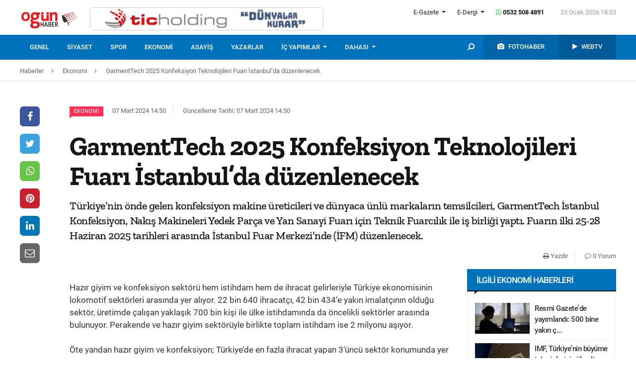

--- FILE ---
content_type: text/html; charset=UTF-8
request_url: https://www.ogunhaber.com/ekonomi/garmenttech-2025-konfeksiyon-teknolojileri-fuari-istanbul-da-duzenlenecek-2672619h.html
body_size: 12442
content:
<!doctype html>
<html lang="tr"  itemId="https://www.ogunhaber.com/ekonomi/garmenttech-2025-konfeksiyon-teknolojileri-fuari-istanbul-da-duzenlenecek-2672619h.html" itemType="http://schema.org/NewsArticle" itemScope="true" xmlns:og="http://opengraphprotocol.org/schema/" >
<head>
    <meta charset="utf-8">
            <meta name="viewport" content="width=device-width, initial-scale=1, shrink-to-fit=no">
        <meta name="csrf-token" content="7BD57Hf6zt4FtfdTMdcA5OSRuIwHQWdXOmU3yAm0"/>
    <link rel="stylesheet" href="https://assets.ogunhaber.com/css/style.css?v=62301202621">
                                                
    
            <link rel="amphtml" href="https://www.ogunhaber.com/amp/ekonomi/garmenttech-2025-konfeksiyon-teknolojileri-fuari-istanbul-da-duzenlenecek-2672619h.html"/>
    
    <title>GarmentTech 2025 Konfeksiyon Teknolojileri Fuarı İstanbul’da düzenlenecek
</title>
<meta name="csrf-token" content="7BD57Hf6zt4FtfdTMdcA5OSRuIwHQWdXOmU3yAm0"/>
<meta name="theme-color" content="#e20134"/>
<meta name="msapplication-navbutton-color" content="#e20134">
<meta name="apple-mobile-web-app-status-bar-style" content="#e20134">
<meta name="author" content="OGÜNhaber"/>
<meta property="og:site_name" content="OGÜN Haber - Günün Önemli Gelişmeleri, Son Dakika Haberler"/>
<meta property="og:url" content="https://www.ogunhaber.com/ekonomi/garmenttech-2025-konfeksiyon-teknolojileri-fuari-istanbul-da-duzenlenecek-2672619h.html"/>

<meta property="description" content="Türkiye’nin önde gelen konfeksiyon makine üreticileri ve dünyaca ünlü markaların temsilcileri, GarmentTech İstanbul Konfeksiyon, Nakış Makineleri Yedek Parça ve Yan Sanayi Fuarı için Teknik Fuarcılık ile iş birliği yaptı. Fuarın ilki 25-28 Haziran 2025 tarihleri arasında İstanbul Fuar Merkezi’nde (İFM) düzenlenecek."/>
<meta property="keywords" content="ekonomi, haberler, bist, repo, merkez bankası, banka, para, döviz, euro, dolar, borsa, para piyasası, ekonomi haberleri, son dakika haber, güncel haberler, en son haberler, haber oku"/>

<meta property="og:type" content="article"/>
<meta property="og:title" content="GarmentTech 2025 Konfeksiyon Teknolojileri Fuarı İstanbul’da düzenlenecek
"/>
<meta property="og:description" content="Türkiye’nin önde gelen konfeksiyon makine üreticileri ve dünyaca ünlü markaların temsilcileri, GarmentTech İstanbul Konfeksiyon, Nakış Makineleri Yedek Parça ve Yan Sanayi Fuarı için Teknik Fuarcılık ile iş birliği yaptı. Fuarın ilki 25-28 Haziran 2025 tarihleri arasında İstanbul Fuar Merkezi’nde (İFM) düzenlenecek."/>
<meta property="og:image" content="https://assets.ogunhaber.com/images/no-image-square.png"/>

<meta name="image" itemprop="image" content="https://assets.ogunhaber.com/images/no-image-square.png"/>
    <meta name="thumbnail" itemprop="thumbnailUrl" content="https://assets.ogunhaber.com/images/no-image-square.png"/>

<meta property="twitter:site" content=""/>
<meta property="twitter:creator" content=""/>
<meta property="twitter:card" content="summary"/>
<meta property="twitter:url" content="https://www.ogunhaber.com/ekonomi/garmenttech-2025-konfeksiyon-teknolojileri-fuari-istanbul-da-duzenlenecek-2672619h.html"/>
<meta property="twitter:domain" content="https://www.ogunhaber.com"/>
<meta property="twitter:title" content=" GarmentTech 2025 Konfeksiyon Teknolojileri Fuarı İstanbul’da düzenlenecek
"/>
<meta property="twitter:description" content="Türkiye’nin önde gelen konfeksiyon makine üreticileri ve dünyaca ünlü markaların temsilcileri, GarmentTech İstanbul Konfeksiyon, Nakış Makineleri Yedek Parça ve Yan Sanayi Fuarı için Teknik Fuarcılık ile iş birliği yaptı. Fuarın ilki 25-28 Haziran 2025 tarihleri arasında İstanbul Fuar Merkezi’nde (İFM) düzenlenecek."/>
<meta property="twitter:image" content="https://assets.ogunhaber.com/images/no-image-square.png"/>
<meta http-equiv="content-language" content="tr-TR"/>
<meta itemprop="inLanguage" content="tr-TR"/>

            <meta name="robots" content="index follow">
    
    <meta property="article:published" itemprop="datePublished" content="2024-03-07T14:50:20+03:00"/>
    <meta property="article:modified" itemprop="dateModified" content="2024-03-07T14:50:22+03:00"/>
    <meta name="genre" itemprop="genre" content="News"/>
    <meta itemprop="isFamilyFriendly" content="True"/>
<meta itemprop="publishingPrinciples" content="https://www.ogunhaber.com/sayfa/hukuka-aykirilik"/>
<meta name="url" itemprop="url" content="https://www.ogunhaber.com/ekonomi/garmenttech-2025-konfeksiyon-teknolojileri-fuari-istanbul-da-duzenlenecek-2672619h.html"/>
<link rel="canonical" href="https://www.ogunhaber.com/ekonomi/garmenttech-2025-konfeksiyon-teknolojileri-fuari-istanbul-da-duzenlenecek-2672619h.html"/>
<link rel='dns-prefetch' href='//fonts.gstatic.com'/>
<link rel="alternate" type="application/rss+xml" href="https://www.ogunhaber.com/rss">
    <link rel="alternate" type="application/rss+xml" href="https://www.ogunhaber.com/rss/sosyalmedya">
        <style type="text/css">
        header .header-nav {
                            background-color: #0072bc;
                                        border-bottom: 2px solid#0072bc;
                }
                        body header .header-nav .nav-container .navbar .navbar-menu li > a {
            color: #ffffff !important;
        }
                                   body header .header-nav .nav-container .navbar .navbar-menu li > a:hover, .body header .header-nav .nav-container .navbar .navbar-menu li > a:active, body header .navbar .header-nav .nav-container .navbar .navbar-menu li > a:focus {
            color: #e4e4e4 !important;
        }
        
                            body header .navbar .media-menu nav ul li.photo-news, body header .navbar .media-menu nav ul li.photo-news {
            background-color: #0064a6 !important;
        }
        
                            body header .navbar .media-menu nav ul li.photo-news:active, body header .navbar .media-menu nav ul li.photo-news:focus, body header .navbar .media-menu nav ul li.photo-news:hover, body header .navbar .navbar-right nav ul li.photo-news:active, body header .navbar .navbar-right nav ul li.photo-news:focus, body header .navbar .navbar-right nav ul li.photo-news:hover {
            background-color: #0072bc  !important;
        }
        
                            header .media-menu nav ul li.photo-news a .circle-icon, header .navbar-right nav ul li.photo-news a .circle-icon {
            color: #e20134  !important;
        }
        
                            header .media-menu nav ul li.photo-news a span {
            color: #ffffff  !important;
        }
        
                            header .media-menu nav ul li.television, header .navbar-right nav ul li.television {
            background-color: #005a97  !important;
        }
        
                    header .media-menu nav ul li.television:active, header .media-menu nav ul li.television:focus, header .media-menu nav ul li.television:hover, header .navbar-right nav ul li.television:active, header .navbar-right nav ul li.television:focus, header .navbar-right nav ul li.television:hover {
                background-color: #0072bc  !important;
            }
        
                            header .media-menu nav ul li.television a span {
            color: #ffffff  !important;
        }
        
                            header .media-menu nav ul li.television a .circle-icon, header .navbar-right nav ul li.television a .circle-icon {
            color: #e20134  !important;
        }
        
                    header .media-menu nav ul li.fast-search, header .media-menu nav ul li.fast-search button.search-btn, header .navbar-right nav ul li.fast-search button.search-btn {
                background-color: #0072bc !important;
            }
        
                    header .media-menu nav ul li.fast-search button.search-btn:hover, header .navbar-right nav ul li.fast-search button.search-btn:hover, header .media-menu nav ul li.fast-search button.search-btn:active, header .navbar-right nav ul li.fast-search button.search-btn:active, header .media-menu nav ul li.fast-search button.search-btn:focus, header .navbar-right nav ul li.fast-search button.search-btn:focus {
                background-color: #0072bc  !important;
            }
        
                    header .media-menu nav ul li.fast-search i {
                color: #ffffff;
            }
        
         header .navbar-menu.collapse.show, header .navbar-menu.show {
                            border-top: 1px solid #000000 !important;
                                        background-color: #ffffff;
                    }

                    body header .navbar .navbar-menu.show .navbar-nav li>a {
                color: #141414 !important;
            }
        
                    header .navbar-menu.show .navbar-nav li > a:hover, header .navbar-menu.show .navbar-nav li > a:active, header .navbar-menu.show .navbar-nav li > a:focus {
                color: #313131 !important;
            }
        
                    header .navbar-menu.collapse.show .navbar-nav li, header .navbar-menu.show .navbar-nav li {
                border-bottom: 1px solid #f1f1f1;
            }
        
                    .popular-news ul li .news-order{
                border:3px solid #0072bc;
                border-right:0;
            }
            .widget .widget-title{
                background-color: #0072bc;
                color: #ffffff;
            }
        
    </style>
	<!-- Start Alexa Certify Javascript -->
<script type="text/javascript">
_atrk_opts = { atrk_acct:"o66ci1aoZM00qN", domain:"ogunhaber.com",dynamic: true};
(function() { var as = document.createElement('script'); as.type = 'text/javascript'; as.async = true; as.src = "https://certify-js.alexametrics.com/atrk.js"; var s = document.getElementsByTagName('script')[0];s.parentNode.insertBefore(as, s); })();
</script>
<noscript><img src="https://certify.alexametrics.com/atrk.gif?account=o66ci1aoZM00qN" style="display:none" height="1" width="1" alt="" /></noscript>
<!-- End Alexa Certify Javascript -->  
</head>
<body>
    <header>
    <div class="top-bar">
        <div class="container">
            <div class="section">
                <div class="col">
                    <div class="pull-left">
                        <a class="logo" href="https://www.ogunhaber.com" itemprop="url">
                            <img itemprop="logo" src="https://www.ogunhaber.com/upload/img/2019/07/31/d78f5541-6e86-43ae-a29c-849da693731d.png" alt="OGÜN Haber - Günün Önemli Gelişmeleri, Son Dakika Haberler"/>
                        </a>
                    </div>
                                            <div class="h-ads">
                            <picture><img  class="b-lazy" src="[data-uri]" data-src="https://www.ogunhaber.com/upload/img/2020/04/24/a95dbab4-fb13-4c04-8f72-36df8afd3b44.png" alt="TİC Holding Header" /><noscript><img src="https://www.ogunhaber.com/upload/img/2020/04/24/a95dbab4-fb13-4c04-8f72-36df8afd3b44.png" alt="TİC Holding Header" /></noscript><picture>
                        </div>
                                        <div class="pull-right">
                        <div class="head-right">

                            <div class="header-info">
                                <ul>
                                                                            <li class="l-menu dropdown">
                        <span class="dropdown-toggle t-item" id="newspaper-menus" data-toggle="dropdown" aria-haspopup="true" aria-expanded="false">
                            E-Gazete
                        </span>
                                            <div class="dropdown-menu" aria-labelledby="newspaper-menus">
                                                                                                    <a class="dropdown-item" href="https://www.ogunhaber.com/yayin/ogun-gazetesi">Ogün Gazetesi</a>
                                                                                                    <a class="dropdown-item" href="https://www.ogunhaber.com/yayin/guzel-vatan-gazetesi">Güzel Vatan Gazetesi</a>
                                                                                                    <a class="dropdown-item" href="https://www.ogunhaber.com/yayin/enerji-dunyasi-gazetesi">Enerji Dünyası Gazetesi</a>
                                                                                            </div>
                                        </li>
                                                                                                                <li class="l-menu dropdown">
                        <span class="dropdown-toggle t-item" id="magazine-menus" data-toggle="dropdown" aria-haspopup="true" aria-expanded="false">
                            E-Dergi
                        </span>
                                            <div class="dropdown-menu" aria-labelledby="magazine-menus">
                                                                                                    <a class="dropdown-item" href="https://www.ogunhaber.com/yayin/minikkus-dergisi">Minikkuş Dergisi</a>


                                                                                                    <a class="dropdown-item" href="https://www.ogunhaber.com/yayin/seyyah-turizm-dergisi">Seyyah Turizm Dergisi</a>


                                                                                            </div>
                                        </li>
                                                                        <li>
                                        <div class="whatsapp-contact"><a href="#"><i class="fa fa-whatsapp"></i> 0532 508 4891</a></div>
                                    </li>
                                    <li>
                                        <div class="current-time"><span class="currentTime"></span></div>
                                    </li>
                                </ul>
                            </div>
                            <div class="clearfix"></div>
                                                    </div>
                        <nav class="media-buttons">
                            <ul>
                                <li role="menuitem"><a href="https://www.ogunhaber.com/fotohaber" itemprop="url"><i class="fa fa-camera menu-icon"></i></a></li>
                                <li role="menuitem"><a href="https://www.ogunhaber.com/webtv" itemprop="url"><i class="fa fa-play menu-icon"></i></a></li>
                            </ul>
                        </nav>
                        <button class="navbar-toggler" type="button" data-toggle="collapse" data-target="#menu" aria-controls="menu" aria-expanded="false" aria-label="Menü">
                            <span class="navbar-toggler-icon"></span>
                        </button>
                    </div>
                </div>
            </div>
        </div>
    </div>
    <div id="header-nav" class="header-nav">
        <div class="container nav-container">
            <nav id="navbar" class="navbar">
                <div class="navbar-menu" id="menu" itemscope itemtype="https://www.schema.org/SiteNavigationElement">
                    <ul class="navbar-nav">
                        <li class="fixed-logo">
                            <a href="https://www.ogunhaber.com" itemprop="url">
                                <img itemprop="logo" src="https://www.ogunhaber.com/upload/img/2019/08/23/bcb3544c-f34c-4142-9409-bf7374f8c6b0.png" alt="OGÜN Haber - Günün Önemli Gelişmeleri, Son Dakika Haberler"/>
                            </a>
                        </li>
                                                                                    <li role="menuitem"><a itemprop="url" href="https://www.ogunhaber.com/genel"><span itemprop="name">Genel</span></a></li>
                                                            <li role="menuitem"><a itemprop="url" href="https://www.ogunhaber.com/siyaset"><span itemprop="name">Siyaset</span></a></li>
                                                            <li role="menuitem"><a itemprop="url" href="https://www.ogunhaber.com/spor"><span itemprop="name">Spor</span></a></li>
                                                            <li role="menuitem"><a itemprop="url" href="https://www.ogunhaber.com/ekonomi"><span itemprop="name">Ekonomi</span></a></li>
                                                            <li role="menuitem"><a itemprop="url" href="https://www.ogunhaber.com/asayis"><span itemprop="name">Asayiş</span></a></li>
                                                    
                        <li role="menuitem"><a itemprop="url" href="https://www.ogunhaber.com/yazarlar"><span itemprop="name">Yazarlar</span></a></li>
                                                    <li role="menuitem" class="dropdown">
                                <a class="dropdown-toggle" href="#" id="specialMenus" role="button" data-toggle="dropdown" aria-haspopup="true" aria-expanded="false">
                                    İÇ YAPIMLAR
                                </a>
                                <div class="dropdown-menu" aria-labelledby="specialMenus">
                                    <div class="dropdown-wrapper">
                                                                                    <a class="dropdown-item" href="https://www.ogunhaber.com/roportaj" itemprop="url"><span itemprop="name">Röportaj</span></a>
                                                                                    <a class="dropdown-item" href="https://www.ogunhaber.com/webtv/gun-ozetleri" itemprop="url"><span itemprop="name">Gün Özetleri</span></a>
                                                                                    <a class="dropdown-item" href="https://www.ogunhaber.com/webtv/video-roportaj" itemprop="url"><span itemprop="name">Video Röportaj</span></a>
                                                                                    <a class="dropdown-item" href="https://www.ogunhaber.com/webtv/beyaz-tuval" itemprop="url"><span itemprop="name">Beyaz Tuval</span></a>
                                                                                    <a class="dropdown-item" href="https://www.ogunhaber.com/webtv/mutlu-eden-haberler" itemprop="url"><span itemprop="name">Mutlu Eden Haberler</span></a>
                                                                                    <a class="dropdown-item" href="https://www.ogunhaber.com/webtv/1-kelime-1-hikaye" itemprop="url"><span itemprop="name">1 Kelime 1 Hikaye</span></a>
                                                                                
                                        
                                        
                                        
                                        
                                        
                                        
                                        
                                        
                                        
                                    </div>
                                </div>
                            </li>
                                                                            <li role="menuitem" class="dropdown">
                                <a class="dropdown-toggle" href="#" id="otherMenus" role="button" data-toggle="dropdown" aria-haspopup="true" aria-expanded="false">
                                    DAHASI
                                </a>
                                <div class="dropdown-menu" aria-labelledby="otherMenus">
                                    <div class="dropdown-wrapper">
                                                                                    <a class="dropdown-item" href="https://www.ogunhaber.com/magazin" itemprop="url"><span itemprop="name">Magazin</span></a>
                                                                                    <a class="dropdown-item" href="https://www.ogunhaber.com/dunya" itemprop="url"><span itemprop="name">Dünya</span></a>
                                                                                    <a class="dropdown-item" href="https://www.ogunhaber.com/kultur-sanat" itemprop="url"><span itemprop="name">Kültür-Sanat</span></a>
                                                                                    <a class="dropdown-item" href="https://www.ogunhaber.com/egitim" itemprop="url"><span itemprop="name">Eğitim</span></a>
                                                                                    <a class="dropdown-item" href="https://www.ogunhaber.com/saglik" itemprop="url"><span itemprop="name">Sağlık</span></a>
                                                                                    <a class="dropdown-item" href="https://www.ogunhaber.com/yasam" itemprop="url"><span itemprop="name">Yaşam</span></a>
                                                                                    <a class="dropdown-item" href="https://www.ogunhaber.com/otomobil" itemprop="url"><span itemprop="name">Otomobil</span></a>
                                                                                    <a class="dropdown-item" href="https://www.ogunhaber.com/seyyah" itemprop="url"><span itemprop="name">Seyyah</span></a>
                                                                                    <a class="dropdown-item" href="https://www.ogunhaber.com/enerji" itemprop="url"><span itemprop="name">Enerji</span></a>
                                                                                    <a class="dropdown-item" href="https://www.ogunhaber.com/koronavirus" itemprop="url"><span itemprop="name">Koronavirüs</span></a>
                                                                                    <a class="dropdown-item" href="https://www.ogunhaber.com/moda" itemprop="url"><span itemprop="name">Moda</span></a>
                                                                                    <a class="dropdown-item" href="https://www.ogunhaber.com/yerel" itemprop="url"><span itemprop="name">Yerel</span></a>
                                                                                    <a class="dropdown-item" href="https://www.ogunhaber.com/medya" itemprop="url"><span itemprop="name">Medya</span></a>
                                                                                    <a class="dropdown-item" href="https://www.ogunhaber.com/teknoloji" itemprop="url"><span itemprop="name">Teknoloji</span></a>
                                                                                    <a class="dropdown-item" href="https://www.ogunhaber.com/nasil-yapilir" itemprop="url"><span itemprop="name">Nasıl Yapılır ?</span></a>
                                                                            </div>
                                </div>
                            </li>
                                                                            <li class="lm-menu dropdown">
                                <a class="dropdown-toggle" href="#" id="newspaperPublications" role="button" data-toggle="dropdown" aria-haspopup="true" aria-expanded="false">
                                    E-Gazete
                                </a>
                                <div class="dropdown-menu" aria-labelledby="newspaperPublications">
                                    <div class="dropdown-wrapper">
                                                                                    <a class="dropdown-item" href="https://www.ogunhaber.com/yayin/ogun-gazetesi">Ogün Gazetesi</a>
                                                                                    <a class="dropdown-item" href="https://www.ogunhaber.com/yayin/guzel-vatan-gazetesi">Güzel Vatan Gazetesi</a>
                                                                                    <a class="dropdown-item" href="https://www.ogunhaber.com/yayin/enerji-dunyasi-gazetesi">Enerji Dünyası Gazetesi</a>
                                                                            </div>
                                </div>
                            </li>
                                                                            <li class="lm-menu dropdown">
                                <a class="dropdown-toggle" href="#" id="magazinePublications" role="button" data-toggle="dropdown" aria-haspopup="true" aria-expanded="false">
                                    E-Dergi
                                </a>
                                <div class="dropdown-menu" aria-labelledby="magazinePublications">
                                    <div class="dropdown-wrapper">
                                                                                    <a class="dropdown-item" href="https://www.ogunhaber.com/yayin/minikkus-dergisi">Minikkuş Dergisi</a>
                                                                                    <a class="dropdown-item" href="https://www.ogunhaber.com/yayin/seyyah-turizm-dergisi">Seyyah Turizm Dergisi</a>
                                                                            </div>
                                </div>
                            </li>
                                            </ul>
                    <div class="media-menu">
                        <nav itemscope itemtype="https://www.schema.org/SiteNavigationElement">
                            <ul>
                                <li role="menuitem" class="fast-search">
                                    <button class="search-btn"><i class="fa fa-search fa-rotate-90"></i></button>
                                </li>
                                <li role="menuitem" class="photo-news"><a href="https://www.ogunhaber.com/fotohaber" itemprop="url"><i class="fa fa-camera menu-icon"></i> <span itemprop="name">FOTOHABER</span></a></li>
                                <li role="menuitem" class="television"><a href="https://www.ogunhaber.com/webtv" itemprop="url"><i class="fa fa-play menu-icon"></i> <span itemprop="name">WEBTV</span></a></li>
                            </ul>
                        </nav>
                    </div>
                </div>
            </nav>
        </div>
        <div class="search-plugin d-none">
    <div class="container">
        <form method="GET" id="search-form" action="https://www.ogunhaber.com/arama">

            <div class="search-bar">
                <input class="form-control" type="search" name="q" id="search-input" placeholder="Ara">
                <button type="button" class="search-close-btn"><i class="fa fa-times-thin"></i></button>
            </div>
            <button type="submit" id="search-btn" tabindex="-1" class="search-submit-btn"></button>

        </form>
    </div>
</div>
    </div>
</header>
<div class="clearfix"></div>


     
    <div class="breadcrumbs">
    <ol class="breadcrumb" vocab="https://schema.org/" typeof="BreadcrumbList">
        <li property="itemListElement" typeof="ListItem">
            <a href="https://www.ogunhaber.com" property="item" typeof="WebPage">
                <span property="name">Haberler</span>
            </a>
            <span class="d-none" property="position">1</span>
        </li>
                    <li property="itemListElement" typeof="ListItem">
                <a href="https://www.ogunhaber.com/ekonomi" property="item" typeof="WebPage">
                    <span property="name">Ekonomi</span>
                </a>
                <span class="d-none" property="position">2</span>
            </li>
                            <li property="itemListElement" typeof="ListItem">
                <a href="https://www.ogunhaber.com/ekonomi/garmenttech-2025-konfeksiyon-teknolojileri-fuari-istanbul-da-duzenlenecek-2672619h.html" property="item" typeof="WebPage">
                    <span property="name">GarmentTech 2025 Konfeksiyon Teknolojileri Fuarı İstanbul’da düzenlenecek
</span>
                </a>
                <span class="d-none" property="position">3</span>
            </li>
            </ol>
</div>
<div class="clearfix"></div>    <div class="posts-details">
        <main id="wrapper" class="post-container" data-id="2672619">
            <div class="left-right-ads">
                                            </div>
                        <div class="article-row">
            <div class="article-head">
                <div class="fixed-share">
    <div class="fixed-social">
        <ul class="news-share">
            <li class="facebook"><a class="ssk ssk-facebook" href="javascript:void(0);"><i class="fa fa-facebook"></i></a></li>
            <li class="twitter"><a class="ssk ssk-twitter" href="javascript:void(0);"><i class="fa fa-twitter"></i></a></li>
            <li class="whatsapp"><a class="ssk ssk-whatsapp" href="javascript:void(0);"><i class="fa fa-whatsapp"></i></a></li>
            <li class="pinterest"><a class="ssk ssk-pinterest" href="javascript:void(0);"><i class="fa fa-pinterest"></i></a></li>
            <li class="linkedin"><a class="ssk ssk-linkedin" href="javascript:void(0);"><i class="fa fa-linkedin"></i></a></li>
            <li class="email"><a class="ssk ssk-email" href="javascript:void(0);"><i class="fa fa-envelope-o"></i></a></li>
        </ul>
    </div>
</div>
                <div class="article-header">
                    <div class="article-property">
                        <ul>
                            <li>
                                                                    <a href="https://www.ogunhaber.com/ekonomi" class="category-term" itemprop="articleSection">Ekonomi</a>
                                                                <time itemprop="datePublished" datetime="2024-03-07T14:50:20+03:00">07 Mart 2024 14:50</time>
                            </li>
                            <li class="news-updated-time">
                                <time itemprop="dateModified" datetime="2024-03-07T14:50:22+03:00">Güncelleme Tarihi: 07 Mart 2024 14:50</time>
                            </li>
                                                    </ul>
                    </div>
                    <h1 itemProp="headline">GarmentTech 2025 Konfeksiyon Teknolojileri Fuarı İstanbul’da düzenlenecek
</h1>
                    <div class="summary" itemprop="description">
                                                    Türkiye’nin önde gelen konfeksiyon makine üreticileri ve dünyaca ünlü markaların temsilcileri, GarmentTech İstanbul Konfeksiyon, Nakış Makineleri Yedek Parça ve Yan Sanayi Fuarı için Teknik Fuarcılık ile iş birliği yaptı. Fuarın ilki 25-28 Haziran 2025 tarihleri arasında İstanbul Fuar Merkezi’nde (İFM) düzenlenecek.
                                            </div>
                    <div class="by-author" itemProp="organization" itemscope="" itemType="http://schema.org/Organization" itemID="https://www.ogunhaber.com">
                        <a href="https://www.ogunhaber.com" itemprop="url">
                            <span itemprop="name">OGÜNhaber</span>
                        </a>
                    </div>
                    <div class="inline-properties">
                        <a itemprop="mainEntityOfPage" href="https://www.ogunhaber.com/ekonomi/garmenttech-2025-konfeksiyon-teknolojileri-fuari-istanbul-da-duzenlenecek-2672619h.html"><span itemprop="name">GarmentTech 2025 Konfeksiyon Teknolojileri Fuarı İstanbul’da düzenlenecek
</span></a>
                    </div>
                    <div class="article-property-box">
                        <div class="news-stats">
                            <ul>
                                <li><a href="javascript:window.print()"><i class="fa fa-print"></i> Yazdır</a></li>
                                <li><a href="#comments"><i class="fa fa-comment-o"></i> 0 Yorum</a></li>
                            </ul>
                        </div>
                    </div>
                </div>
            </div>
            <div class="article-section">
                <div class="article-container">
                    <article class="article">
                                                                        <div class="article-content" itemProp="articleBody">
                            
                            <br/>Hazır giyim ve konfeksiyon sektörü hem istihdam hem de ihracat gelirleriyle Türkiye ekonomisinin lokomotif sektörleri arasında yer alıyor. 22 bin 640 ihracatçı, 42 bin 434’e yakın imalatçının olduğu sektör, üretimde çalışan yaklaşık 700 bin kişi ile ülke istihdamında da öncelikli sektörler arasında bulunuyor. Perakende ve hazır giyim sektörüyle birlikte toplam istihdam ise 2 milyonu aşıyor.<br/><br/>Öte yandan hazır giyim ve konfeksiyon; Türkiye’de en fazla ihracat yapan 3’üncü sektör konumunda yer alıyor. Türkiye ise; dünyanın en fazla hazır giyim ve konfeksiyon ihracatı yapan 5’üncü ülkesi. 2023 yılında 19,3 milyar dolarlık ihracat gerçekleştiren sektör, genel ihracat içinde yüzde 7,5’lik paya sahip.<br/><br/>30 yılı aşkın fuarcılık tecrübesine sahip olan ve Uluslararası Tekstil Makineleri Fuarı ITM’i bir dünya markası haline getiren Teknik Fuarcılık, konfeksiyon ve hazır giyim sektörünün yakaladığı başarıyı sürdürülebilir hale getirmek üzere harekete geçti.  Konfeksiyon Makineleri Danışma Kurulu üyelerinin destekleri ve Konfeksiyon Otomasyon ve Makine İmalatçıları Derneği’nin (KOMİD) iş birliği ile düzenlenecek GarmentTech İstanbul Fuarı; dünyanın dört bir yanından gelecek profesyonel ziyaretçilere ve küresel alıcılara ev sahipliği yapacak.<br/><br/>“GarmentTech İstanbul Fuarı’nı bir dünya markası haline getireceğiz”<br/>Bu büyük buluşma ve iş birliğinin lansmanı amacıyla düzenlenen GarmentTech İstanbul Fuarı’nın basın toplantısı, İstanbul’da gerçekleştirildi. Sektör birlik başkanları, Konfeksiyon Makineleri Danışma Kurulu üyeleri ve firma yöneticilerinin katıldığı toplantının açılış konuşmasını Teknik Fuarcılık Yönetim Kurulu Başkanı Necip Güney yaptı. Konuşmasına, “Konfeksiyon Makineleri Danışma Kurulu’nun değerli üyeleri ve Konfeksiyon Otomasyon ve Makine İmalatçıları Derneği’nin (KOMİD) destekleri ve iş birliği ile gerçekleştireceğimiz fuarımızın; ülkemize ve tüm konfeksiyon sektörümüze hayırlı olmasını temenni ediyorum.” sözleriyle başlayan Güney, konfeksiyon ve hazır giyim sektörüyle ilgili bilgiler paylaştı.<br/><br/>Güney, “ITM Uluslararası Tekstil Makineleri Fuarı’nı bir dünya markası haline getiren organizasyon ekibi olarak bizler, yıllardır olduğu gibi bugün de yine aynı özveri, aynı titizlik ve disiplin ile GarmentTech İstanbul Fuarı’nın başarı çıtasını yükseltmek için çalışacağız. Sektör birliklerimizin desteği ve Konfeksiyon Makineleri Danışma Kurulu üyelerimizle el ele vererek GarmentTech İstanbul Fuarı’nı da bir dünya markası haline getireceğiz” ifadelerini kullandı.<br/><br/>Güney, konuşmasına şöyle devam etti: “Son dönemlerde Euro bölgesinde düzenlenen fuarlar kan kaybediyor. İstanbul’da düzenleyeceğimiz fuarımız, konaklama, gastronomi ve ulaşım kolaylığı açısından katılımcı ve ziyaretçilere büyük kolaylıklar sunuyor. Ayrıca vize problemi nedeniyle Avrupa’ya giderken zorluk yaşayan ülkelerden gelecek ziyaretçiler fuarımızın ziyaretçi sayısını arttıracak. Fuarımıza Almanya, İtalya, Çin, Japonya, Mısır, Özbekistan, İran’ın aralarında bulunduğu onlarca ülkeden 400’ün üzerinde firmanın katılım göstermesini bekliyoruz. Ayrıca fuarların farklı bir sinerjisi var. Ülkelerin turizm gelirleri arasında fuarlar oldukça önemli bir yer tutuyor. Örneğin Almanya’nın yıllık fuar hacmi Türkiye’nin kat be kat üstünde. Bu nedenle Türkiye’nin fuarcılık alanında turizm gelirlerini arttırmamız şart. Fuar organizatörleri olarak bizlerin ve ilgili bakanlıklarımızın bu konuda yoğun bir şekilde çalışması gerekiyor.”<br/><br/>“Sektör olarak umarım nice 30 yıllar, birlikte başarılı fuarlara imza atarız”<br/>Fuar Danışma Kurulu adına konuşma yapan Çatma Makina Yönetim Kurulu Başkanı Yavuz Çatma, 30 yıl önce kurulan Konfeksiyon Makineleri Danışma Kurulu olarak bugüne kadar sayısız fuara imza attıklarını söyledi. Çatma, “Teknik Fuarcılık ile yapmış olduğumuz iş birliğinin sektörümüze hayırlı olmasını diliyorum. Umarım sektör olarak bundan sonra nice 30 yıllar birlikte başarılı fuarlara imza atarız. Danışma Kurulu olarak Konfeksiyon Makineleri Fuarı alanında dünyada ilk 3 fuar arasında yer alıyoruz. İş birliğimiz neticesinde ilk 2 fuardan biri olmayı hedefliyoruz. Sektör temsilcilerimize ve danışma kurulu üyelerimize destekleri için çok teşekkür ediyorum” şeklinde konuştu.<br/><br/>“Fuar sayesinde yurt dışındaki fuarlara gitmek zorunda kalmayacağız"<br/>KOMİD Başkanı Haluk Akın ise yerli konfeksyion makine üreticilerinin yurt dışındaki fuarlara giderken vize problemi yaşadığını hatırlatarak, “Fuarı, tıpkı ITM gibi bir dünya markası haline getirirsek yurt dışındaki fuarlara gitmek zorunda kalmayız. Teknik Fuarcılık firmasının, KOMİD ve Konfeksiyon Makineleri Danışma Kurulu’nun desteği ve iş birliği ile GarmentTech Fuarı’nı dünya markası yapacağına inancımız tam. KOMİD olarak üyelerimizle birlikte bu fuarın başarılı olması için elimizden gelen her şeyi yapacağız” diye konuştu.<br/><br/>“Konfeksiyon Makineleri Sektörünün Teknik Fuarcılık ile iş birliği yapması beni umutlandırdı”<br/>Tekstil Makineleri ve Aksesuar Sanayicileri Derneği (TEMSAD) Başkanı Adil Nalbant konuşmasında tekstil ve konfeksiyon sektörlerinin Türkiye için öneminden bahsetti. Tekstilin dünya ile rekabet edebileceğimiz tek sektör olduğunu söyleyen Nalbant, Teknik Fuarcılık firmasının fuarcılık alanındaki tecrübesine vurgu yaptı. 2004 yılından beri Tüyap ve Teknik Fuarcılık ortaklığı, TEMSAD iş birliği ile düzenlenen ITM Fuarı’nın dünyanın alanında en önemli fuarı haline geldiğini hatırlatan Nalbant, sözlerine şöyle devam etti: “Konfeksiyon makineleri sektörünün, GarmentTech İstanbul Fuarı için Teknik Fuarcılık’la iş birliği yapmakla en doğru kararı verdiğini düşünüyorum. Fuar, sektör adına beni oldukça umutlandırdı. Bizim tekstil makineleri alanında yakaladığımız başarıyı, umarım sizler de konfeksiyon makineleri alanında yakalarsınız. Bu ekip, nasıl ITM’i bir dünya markası haline getirdiyse GarmentTech Fuarı’nı da dünya markası yapacaktır” diyerek sözlerini tamamladı.<br/><br/>Yatırımlarına yön vermek isteyen sektör profesyonelleri fuara katılacak<br/>Yapılan açıklamaya göre, Türkiye’nin alanında en kapsamlı buluşması olacak fuarda; dikişten kesime, ütüleme sistemlerinden paketlemeye, nakıştan baskıya ve denime kadar konfeksiyon ve hazır giyim üretiminde kullanılan tüm teknolojiler sergilenecek. Özellikle Ar-Ge ve inovasyona ağırlık veren yerli ve yabancı üreticilerin küresel alıcılarla buluşacağı fuar; yeni teknolojileri uygulamak ve yatırımlarına yön vermek isteyen sektör profesyonellerini misafir edecek. Kusursuz, hızlı ve uygun maliyetli giyim üretmeyi hedefleyen, kapasitelerini artırmak ve makine parkurunu genişletmek isteyen firma yöneticileri fuara akın edecek.<br/><br/>Konfeksiyon ve hazır giyim sektörüne ivme kazandıracak<br/>Avrupa ve Asya’yı birleştiren İstanbul’da gerçekleştirilen fuar, makine satışları ve yeni ticari iş birlikleri sayesinde konfeksiyon ve hazır giyim sektörüne ivme kazandıracak. Fuar sırasında gerçekleştirilecek makine satışları ve iş birlikleri ile hem Türkiye’nin hem de dünya ticaret hacminin gelişmesine katkıda bulunulacak. Katılımcı firmalar; marka bilinirliğini arttırmanın yanı sıra yeni iş birlikleri başlatma fırsatı yakalayacak.<br/><br/>Ulaşım ve vize kolaylığı, fuara çok sayıda ziyaretçi çekecek<br/>Dünya tekstil ve hazır giyim ticaretinin merkezinde olan İstanbul, bu büyük buluşmaya ev sahipliği yapacak. Fuarın doğu ile batıyı birleştiren bir köprü vazifesi gören İstanbul’da düzenleniyor olması fuarı bir cazibe merkezi haline getirecek. Coğrafi konumu nedeniyle; hem Avrupa ülkelerindeki hem de Ortadoğu, Kuzey Afrika, Türki Cumhuriyetler, Balkanlar ve Asya ülkelerindeki firmalar uçakla 3 saatlik kısa bir yolculuk sonrası İstanbul’a gelip fuarı ziyaret edebilecek. Schengen vizesi problemi nedeniyle Avrupa’ya giderken sorun yaşayan İran, Cezayir, Mısır, Tunus, Fas, Pakistan, Bangladeş ve Hindistan gibi ülkelerden gelecek ziyaretçilerin Türkiye’ye gelirken bu sorunu yaşamamaları fuarın çok fazla ziyaretçi ağırlamasını sağlayacak.
                        </div>
                        <div class="clearfix"></div>
                        <footer>

                                <ul class="share-post">
                                    <li class="whatsapp"><a class="ssk ssk-whatsapp" href="javascript:;"><i class="fa fa-whatsapp"></i> Whatsapp</a></li>
                                    <li class="facebook"><a class="ssk ssk-facebook" href="javascript:;"><i class="fa fa-facebook"></i> Facebook</a></li>
                                    <li class="twitter"><a class="ssk ssk-twitter" href="javascript:void(0);"><i class="fa fa-twitter"></i> Twitter</a></li>
                                    <li class="pinterest"><a class="ssk ssk-pinterest" href="javascript:void(0);"><i class="fa fa-pinterest"></i> Pinterest</a></li>
                                    <li class="linkedin"><a class="ssk ssk-linkedin" href="javascript:void(0);"><i class="fa fa-linkedin"></i> Linkedin</a></li>
                                    <li class="mail"><a class="ssk ssk-email" href="javascript:void(0);"><i class="fa fa-envelope-o"></i> E-posta</a></li>
                                </ul>

                        </footer>
                    </article>
                                        
                </div>
                <div class="article-sidebar">
                    <aside class="widget">
        <h2 class="widget-title">İlgili Ekonomi Haberleri</h2>
        <ul class="top-news">
            <li class="media">
    <a href="https://www.ogunhaber.com/ekonomi/resmi-gazetede-yayimlandi-500-bine-yakin-calisana-yari-zamanli-calisma-hakki-2997503h.html">
        <picture>
<img class="b-lazy "  data src="https://assets.ogunhaber.com/images/lazy.gif" data-src="https://www.ogunhaber.com/upload/img/2026/01/22/191ec013-4252-401a-9bb2-77af43f1a3ef-related-post-1.png"  alt="Resmi Gazete&#039;de yayımlandı: 500 bine yakın çalışana yarı zamanlı çalışma hakkı" wıdth="" height="" />
</picture>

            <noscript>
                <picture>
                    
                    <img  src="https://www.ogunhaber.com/upload/img/2026/01/22/191ec013-4252-401a-9bb2-77af43f1a3ef-related-post-1.png" alt="Resmi Gazete&#039;de yayımlandı: 500 bine yakın çalışana yarı zamanlı çalışma hakkı" />
                </picture>
            </noscript>
    </a>
    <a href="https://www.ogunhaber.com/ekonomi/resmi-gazetede-yayimlandi-500-bine-yakin-calisana-yari-zamanli-calisma-hakki-2997503h.html">Resmi Gazete'de yayımlandı: 500 bine yakın ç...</a>
</li><li class="media">
    <a href="https://www.ogunhaber.com/ekonomi/imf-turkiyenin-buyume-tahminlerini-yukseltti-2997376h.html">
        <picture>
<img class="b-lazy "  data src="https://assets.ogunhaber.com/images/lazy.gif" data-src="https://www.ogunhaber.com/upload/img/2026/01/19/efe857a0-d14c-4296-a7c8-309a9272fb0b-related-post-1.png"  alt="IMF, Türkiye&#039;nin büyüme tahminlerini yükseltti" wıdth="" height="" />
</picture>

            <noscript>
                <picture>
                    
                    <img  src="https://www.ogunhaber.com/upload/img/2026/01/19/efe857a0-d14c-4296-a7c8-309a9272fb0b-related-post-1.png" alt="IMF, Türkiye&#039;nin büyüme tahminlerini yükseltti" />
                </picture>
            </noscript>
    </a>
    <a href="https://www.ogunhaber.com/ekonomi/imf-turkiyenin-buyume-tahminlerini-yukseltti-2997376h.html">IMF, Türkiye'nin büyüme tahminlerini yükselt...</a>
</li><li class="media">
    <a href="https://www.ogunhaber.com/ekonomi/cinin-dis-ticaret-fazlasi-2025te-rekor-kirdi-2997218h.html">
        <picture>
<img class="b-lazy "  data src="https://assets.ogunhaber.com/images/lazy.gif" data-src="https://www.ogunhaber.com/upload/img/2026/01/14/83e6796b-ea7c-477a-ad2b-cd09b678baf2-related-post-1.png"  alt="Çin&#039;in dış ticaret fazlası 2025&#039;te rekor kırdı" wıdth="" height="" />
</picture>

            <noscript>
                <picture>
                    
                    <img  src="https://www.ogunhaber.com/upload/img/2026/01/14/83e6796b-ea7c-477a-ad2b-cd09b678baf2-related-post-1.png" alt="Çin&#039;in dış ticaret fazlası 2025&#039;te rekor kırdı" />
                </picture>
            </noscript>
    </a>
    <a href="https://www.ogunhaber.com/ekonomi/cinin-dis-ticaret-fazlasi-2025te-rekor-kirdi-2997218h.html">Çin'in dış ticaret fazlası 2025'te rekor kır...</a>
</li><li class="media">
    <a href="https://www.ogunhaber.com/ekonomi/altin-icin-rekor-beklenti-dev-banka-tahminini-guncelledi-2997510h.html">
        <picture>
<img class="b-lazy "  data src="https://assets.ogunhaber.com/images/lazy.gif" data-src="https://www.ogunhaber.com/upload/img/2026/01/22/f60687db-88d3-4317-95f0-4e15a80dec2c-related-post-1.png"  alt="Altın için rekor beklenti: Dev banka tahminini güncelledi" wıdth="" height="" />
</picture>

            <noscript>
                <picture>
                    
                    <img  src="https://www.ogunhaber.com/upload/img/2026/01/22/f60687db-88d3-4317-95f0-4e15a80dec2c-related-post-1.png" alt="Altın için rekor beklenti: Dev banka tahminini güncelledi" />
                </picture>
            </noscript>
    </a>
    <a href="https://www.ogunhaber.com/ekonomi/altin-icin-rekor-beklenti-dev-banka-tahminini-guncelledi-2997510h.html">Altın için rekor beklenti: Dev banka tahmini...</a>
</li><li class="media">
    <a href="https://www.ogunhaber.com/ekonomi/diyanet-acikladi-2026-fitre-miktari-belli-oldu-2997154h.html">
        <picture>
<img class="b-lazy "  data src="https://assets.ogunhaber.com/images/lazy.gif" data-src="https://www.ogunhaber.com/upload/img/2026/01/13/458a736f-0a4b-484d-8cc7-07e4620861b5-related-post-1.png"  alt="Diyanet açıkladı: 2026 fitre miktarı belli oldu" wıdth="" height="" />
</picture>

            <noscript>
                <picture>
                    
                    <img  src="https://www.ogunhaber.com/upload/img/2026/01/13/458a736f-0a4b-484d-8cc7-07e4620861b5-related-post-1.png" alt="Diyanet açıkladı: 2026 fitre miktarı belli oldu" />
                </picture>
            </noscript>
    </a>
    <a href="https://www.ogunhaber.com/ekonomi/diyanet-acikladi-2026-fitre-miktari-belli-oldu-2997154h.html">Diyanet açıkladı: 2026 fitre miktarı belli o...</a>
</li>        </ul>
    </aside>
                                    </div>
            </div>
        </div>
                        </main>
        <div class="related-news">
        <div class="container">
            <div class="section">
                <div class="part-24">
                    <h2 class="line-title">Bu Haberler İlginizi Çekebilir</h2>
                </div>
                <div class="news-categories">
                                            <article class="news-first-group">
                            <header>
                                <a href="https://www.ogunhaber.com/ekonomi/motorine-indirim-geliyor-akaryakitta-fiyat-gece-yarisi-degisecek-2997036h.html">
                                    <picture>
<source media="(max-width: 321px)" data-srcset="https://www.ogunhaber.com/upload/img/2026/01/09/25829d01-9118-4002-bb95-f960b6e2e2a7-related-posts-6.png">
<source media="(max-width: 376px)" data-srcset="https://www.ogunhaber.com/upload/img/2026/01/09/25829d01-9118-4002-bb95-f960b6e2e2a7-related-posts-5.png">
<source media="(max-width: 426px)" data-srcset="https://www.ogunhaber.com/upload/img/2026/01/09/25829d01-9118-4002-bb95-f960b6e2e2a7-related-posts-4.png">
<source media="(max-width: 769px)" data-srcset="https://www.ogunhaber.com/upload/img/2026/01/09/25829d01-9118-4002-bb95-f960b6e2e2a7-related-posts-3.png">
<source media="(max-width: 1025px)" data-srcset="https://www.ogunhaber.com/upload/img/2026/01/09/25829d01-9118-4002-bb95-f960b6e2e2a7-related-posts-2.png">
<img class="b-lazy "  data src="https://assets.ogunhaber.com/images/lazy.gif" data-src="https://www.ogunhaber.com/upload/img/2026/01/09/25829d01-9118-4002-bb95-f960b6e2e2a7-related-posts-1.png"  alt="Motorine indirim geliyor: Akaryakıtta fiyat gece yarısı değişecek" wıdth="308" height="156" />
</picture>

            <noscript>
                <picture>
                    <source media="(max-width: 321px)" srcset="https://www.ogunhaber.com/upload/img/2026/01/09/25829d01-9118-4002-bb95-f960b6e2e2a7-related-posts-6.png">
<source media="(max-width: 376px)" srcset="https://www.ogunhaber.com/upload/img/2026/01/09/25829d01-9118-4002-bb95-f960b6e2e2a7-related-posts-5.png">
<source media="(max-width: 426px)" srcset="https://www.ogunhaber.com/upload/img/2026/01/09/25829d01-9118-4002-bb95-f960b6e2e2a7-related-posts-4.png">
<source media="(max-width: 769px)" srcset="https://www.ogunhaber.com/upload/img/2026/01/09/25829d01-9118-4002-bb95-f960b6e2e2a7-related-posts-3.png">
<source media="(max-width: 1025px)" srcset="https://www.ogunhaber.com/upload/img/2026/01/09/25829d01-9118-4002-bb95-f960b6e2e2a7-related-posts-2.png">

                    <img  src="https://www.ogunhaber.com/upload/img/2026/01/09/25829d01-9118-4002-bb95-f960b6e2e2a7-related-posts-1.png" alt="Motorine indirim geliyor: Akaryakıtta fiyat gece yarısı değişecek" />
                </picture>
            </noscript>
                                </a>
                                                                    <div class="category-canonical">
                                        <a href="https://ogunhaber.com/ekonomi">Ekonomi</a>
                                    </div>
                                                            </header>
                            <section>
                                <a href="https://www.ogunhaber.com/ekonomi/motorine-indirim-geliyor-akaryakitta-fiyat-gece-yarisi-degisecek-2997036h.html" class="news-link">Motorine indirim geliyor: Akaryakıtta fiyat gece yarısı değişecek</a>
                            </section>
                        </article>
                                            <article class="news-first-group">
                            <header>
                                <a href="https://www.ogunhaber.com/ekonomi/akaryakita-gece-yarisi-zam-geldi-tabelalar-degisti-guncel-benzin-motorin-ve-lpg-fiyatlari-2997282h.html">
                                    <picture>
<source media="(max-width: 321px)" data-srcset="https://www.ogunhaber.com/upload/img/2026/01/16/f13ef8f5-6635-4a88-964f-42c0e0dae7cb-related-posts-6.png">
<source media="(max-width: 376px)" data-srcset="https://www.ogunhaber.com/upload/img/2026/01/16/f13ef8f5-6635-4a88-964f-42c0e0dae7cb-related-posts-5.png">
<source media="(max-width: 426px)" data-srcset="https://www.ogunhaber.com/upload/img/2026/01/16/f13ef8f5-6635-4a88-964f-42c0e0dae7cb-related-posts-4.png">
<source media="(max-width: 769px)" data-srcset="https://www.ogunhaber.com/upload/img/2026/01/16/f13ef8f5-6635-4a88-964f-42c0e0dae7cb-related-posts-3.png">
<source media="(max-width: 1025px)" data-srcset="https://www.ogunhaber.com/upload/img/2026/01/16/f13ef8f5-6635-4a88-964f-42c0e0dae7cb-related-posts-2.png">
<img class="b-lazy "  data src="https://assets.ogunhaber.com/images/lazy.gif" data-src="https://www.ogunhaber.com/upload/img/2026/01/16/f13ef8f5-6635-4a88-964f-42c0e0dae7cb-related-posts-1.png"  alt="Akaryakıta gece yarısı zam geldi, tabelalar değişti: Güncel benzin, motorin ve LPG fiyatları" wıdth="308" height="156" />
</picture>

            <noscript>
                <picture>
                    <source media="(max-width: 321px)" srcset="https://www.ogunhaber.com/upload/img/2026/01/16/f13ef8f5-6635-4a88-964f-42c0e0dae7cb-related-posts-6.png">
<source media="(max-width: 376px)" srcset="https://www.ogunhaber.com/upload/img/2026/01/16/f13ef8f5-6635-4a88-964f-42c0e0dae7cb-related-posts-5.png">
<source media="(max-width: 426px)" srcset="https://www.ogunhaber.com/upload/img/2026/01/16/f13ef8f5-6635-4a88-964f-42c0e0dae7cb-related-posts-4.png">
<source media="(max-width: 769px)" srcset="https://www.ogunhaber.com/upload/img/2026/01/16/f13ef8f5-6635-4a88-964f-42c0e0dae7cb-related-posts-3.png">
<source media="(max-width: 1025px)" srcset="https://www.ogunhaber.com/upload/img/2026/01/16/f13ef8f5-6635-4a88-964f-42c0e0dae7cb-related-posts-2.png">

                    <img  src="https://www.ogunhaber.com/upload/img/2026/01/16/f13ef8f5-6635-4a88-964f-42c0e0dae7cb-related-posts-1.png" alt="Akaryakıta gece yarısı zam geldi, tabelalar değişti: Güncel benzin, motorin ve LPG fiyatları" />
                </picture>
            </noscript>
                                </a>
                                                                    <div class="category-canonical">
                                        <a href="https://ogunhaber.com/ekonomi">Ekonomi</a>
                                    </div>
                                                            </header>
                            <section>
                                <a href="https://www.ogunhaber.com/ekonomi/akaryakita-gece-yarisi-zam-geldi-tabelalar-degisti-guncel-benzin-motorin-ve-lpg-fiyatlari-2997282h.html" class="news-link">Akaryakıta gece yarısı zam geldi, tabelalar değişti: Güncel benzin, motorin ve LPG fiyatları</a>
                            </section>
                        </article>
                                            <article class="news-first-group">
                            <header>
                                <a href="https://www.ogunhaber.com/ekonomi/merkez-bankasi-acikladi-piyasanin-enflasyon-ve-dolar-beklentisi-belli-oldu-2997285h.html">
                                    <picture>
<source media="(max-width: 321px)" data-srcset="https://www.ogunhaber.com/upload/img/2026/01/16/b51c4748-fef9-40aa-a2e2-97f0a9eb3647-related-posts-6.jpg">
<source media="(max-width: 376px)" data-srcset="https://www.ogunhaber.com/upload/img/2026/01/16/b51c4748-fef9-40aa-a2e2-97f0a9eb3647-related-posts-5.jpg">
<source media="(max-width: 426px)" data-srcset="https://www.ogunhaber.com/upload/img/2026/01/16/b51c4748-fef9-40aa-a2e2-97f0a9eb3647-related-posts-4.jpg">
<source media="(max-width: 769px)" data-srcset="https://www.ogunhaber.com/upload/img/2026/01/16/b51c4748-fef9-40aa-a2e2-97f0a9eb3647-related-posts-3.jpg">
<source media="(max-width: 1025px)" data-srcset="https://www.ogunhaber.com/upload/img/2026/01/16/b51c4748-fef9-40aa-a2e2-97f0a9eb3647-related-posts-2.jpg">
<img class="b-lazy "  data src="https://assets.ogunhaber.com/images/lazy.gif" data-src="https://www.ogunhaber.com/upload/img/2026/01/16/b51c4748-fef9-40aa-a2e2-97f0a9eb3647-related-posts-1.jpg"  alt="Merkez Bankası açıkladı: Piyasanın enflasyon ve dolar beklentisi belli oldu" wıdth="308" height="156" />
</picture>

            <noscript>
                <picture>
                    <source media="(max-width: 321px)" srcset="https://www.ogunhaber.com/upload/img/2026/01/16/b51c4748-fef9-40aa-a2e2-97f0a9eb3647-related-posts-6.jpg">
<source media="(max-width: 376px)" srcset="https://www.ogunhaber.com/upload/img/2026/01/16/b51c4748-fef9-40aa-a2e2-97f0a9eb3647-related-posts-5.jpg">
<source media="(max-width: 426px)" srcset="https://www.ogunhaber.com/upload/img/2026/01/16/b51c4748-fef9-40aa-a2e2-97f0a9eb3647-related-posts-4.jpg">
<source media="(max-width: 769px)" srcset="https://www.ogunhaber.com/upload/img/2026/01/16/b51c4748-fef9-40aa-a2e2-97f0a9eb3647-related-posts-3.jpg">
<source media="(max-width: 1025px)" srcset="https://www.ogunhaber.com/upload/img/2026/01/16/b51c4748-fef9-40aa-a2e2-97f0a9eb3647-related-posts-2.jpg">

                    <img  src="https://www.ogunhaber.com/upload/img/2026/01/16/b51c4748-fef9-40aa-a2e2-97f0a9eb3647-related-posts-1.jpg" alt="Merkez Bankası açıkladı: Piyasanın enflasyon ve dolar beklentisi belli oldu" />
                </picture>
            </noscript>
                                </a>
                                                                    <div class="category-canonical">
                                        <a href="https://www.ogunhaber.com/ekonomi">Ekonomi</a>
                                    </div>
                                                            </header>
                            <section>
                                <a href="https://www.ogunhaber.com/ekonomi/merkez-bankasi-acikladi-piyasanin-enflasyon-ve-dolar-beklentisi-belli-oldu-2997285h.html" class="news-link">Merkez Bankası açıkladı: Piyasanın enflasyon ve dolar beklentisi belli oldu</a>
                            </section>
                        </article>
                                            <article class="news-first-group">
                            <header>
                                <a href="https://www.ogunhaber.com/ekonomi/ilgazda-satilan-bal-dunyanin-en-pahali-bali-olarak-guinness-rekorlar-kitabina-girdi-2997095h.html">
                                    <picture>
<source media="(max-width: 321px)" data-srcset="https://www.ogunhaber.com/upload/img/2026/01/11/f5a59386-2c7b-41d5-89bd-8221c7756faa-related-posts-6.png">
<source media="(max-width: 376px)" data-srcset="https://www.ogunhaber.com/upload/img/2026/01/11/f5a59386-2c7b-41d5-89bd-8221c7756faa-related-posts-5.png">
<source media="(max-width: 426px)" data-srcset="https://www.ogunhaber.com/upload/img/2026/01/11/f5a59386-2c7b-41d5-89bd-8221c7756faa-related-posts-4.png">
<source media="(max-width: 769px)" data-srcset="https://www.ogunhaber.com/upload/img/2026/01/11/f5a59386-2c7b-41d5-89bd-8221c7756faa-related-posts-3.png">
<source media="(max-width: 1025px)" data-srcset="https://www.ogunhaber.com/upload/img/2026/01/11/f5a59386-2c7b-41d5-89bd-8221c7756faa-related-posts-2.png">
<img class="b-lazy "  data src="https://assets.ogunhaber.com/images/lazy.gif" data-src="https://www.ogunhaber.com/upload/img/2026/01/11/f5a59386-2c7b-41d5-89bd-8221c7756faa-related-posts-1.png"  alt="Ilgaz&#039;da satılan bal dünyanın en pahalı balı olarak Guinness Rekorlar Kitabı&#039;na girdi" wıdth="308" height="156" />
</picture>

            <noscript>
                <picture>
                    <source media="(max-width: 321px)" srcset="https://www.ogunhaber.com/upload/img/2026/01/11/f5a59386-2c7b-41d5-89bd-8221c7756faa-related-posts-6.png">
<source media="(max-width: 376px)" srcset="https://www.ogunhaber.com/upload/img/2026/01/11/f5a59386-2c7b-41d5-89bd-8221c7756faa-related-posts-5.png">
<source media="(max-width: 426px)" srcset="https://www.ogunhaber.com/upload/img/2026/01/11/f5a59386-2c7b-41d5-89bd-8221c7756faa-related-posts-4.png">
<source media="(max-width: 769px)" srcset="https://www.ogunhaber.com/upload/img/2026/01/11/f5a59386-2c7b-41d5-89bd-8221c7756faa-related-posts-3.png">
<source media="(max-width: 1025px)" srcset="https://www.ogunhaber.com/upload/img/2026/01/11/f5a59386-2c7b-41d5-89bd-8221c7756faa-related-posts-2.png">

                    <img  src="https://www.ogunhaber.com/upload/img/2026/01/11/f5a59386-2c7b-41d5-89bd-8221c7756faa-related-posts-1.png" alt="Ilgaz&#039;da satılan bal dünyanın en pahalı balı olarak Guinness Rekorlar Kitabı&#039;na girdi" />
                </picture>
            </noscript>
                                </a>
                                                                    <div class="category-canonical">
                                        <a href="https://ogunhaber.com/ekonomi">Ekonomi</a>
                                    </div>
                                                            </header>
                            <section>
                                <a href="https://www.ogunhaber.com/ekonomi/ilgazda-satilan-bal-dunyanin-en-pahali-bali-olarak-guinness-rekorlar-kitabina-girdi-2997095h.html" class="news-link">Ilgaz'da satılan bal dünyanın en pahalı balı olarak Guinness Rekorlar Kitabı'na girdi</a>
                            </section>
                        </article>
                                    </div>
                            </div>
        </div>
    </div>
    </div>
    <footer id="footer">
    <div class="container">
        <div class="section">
            <div class="footer-property">
                <a href="https://www.ogunhaber.com">
                    <img src="https://assets.ogunhaber.com/images/f-logo.png" alt="OGÜN Haber - Günün Önemli Gelişmeleri, Son Dakika Haberler">
                </a>
                <div class="feed">
                    <a href="#" class="btn btn-add"><i class="icon-add"></i> Haberi sitene ekle</a>
                    <a href="https://www.ogunhaber.com/rss" class="btn btn-rss"><i class="fa fa-rss"></i></a>
                </div>
            </div>
            <div class="footer-menu">
                <strong class="f-title">Popüler Konular</strong>
                <div class="section" itemscope itemtype="https://www.schema.org/SiteNavigationElement">
                                                                        <div class="part">
                                                                    <ul>
                                                                                    <li role="menuitem"><a href="https://www.ogunhaber.com/genel" itemprop="url"><span itemprop="name">Genel</span></a></li>
                                                                                    <li role="menuitem"><a href="https://www.ogunhaber.com/siyaset" itemprop="url"><span itemprop="name">Siyaset</span></a></li>
                                                                                    <li role="menuitem"><a href="https://www.ogunhaber.com/spor" itemprop="url"><span itemprop="name">Spor</span></a></li>
                                                                                    <li role="menuitem"><a href="https://www.ogunhaber.com/ekonomi" itemprop="url"><span itemprop="name">Ekonomi</span></a></li>
                                                                            </ul>
                                                            </div>
                                                    <div class="part">
                                                                    <ul>
                                                                                    <li role="menuitem"><a href="https://www.ogunhaber.com/asayis" itemprop="url"><span itemprop="name">Asayiş</span></a></li>
                                                                                    <li role="menuitem"><a href="https://www.ogunhaber.com/magazin" itemprop="url"><span itemprop="name">Magazin</span></a></li>
                                                                                    <li role="menuitem"><a href="https://www.ogunhaber.com/dunya" itemprop="url"><span itemprop="name">Dünya</span></a></li>
                                                                                    <li role="menuitem"><a href="https://www.ogunhaber.com/kultur-sanat" itemprop="url"><span itemprop="name">Kültür-Sanat</span></a></li>
                                                                            </ul>
                                                            </div>
                                                    <div class="part">
                                                                    <ul>
                                                                                    <li role="menuitem"><a href="https://www.ogunhaber.com/egitim" itemprop="url"><span itemprop="name">Eğitim</span></a></li>
                                                                                    <li role="menuitem"><a href="https://www.ogunhaber.com/saglik" itemprop="url"><span itemprop="name">Sağlık</span></a></li>
                                                                                    <li role="menuitem"><a href="https://www.ogunhaber.com/yasam" itemprop="url"><span itemprop="name">Yaşam</span></a></li>
                                                                                    <li role="menuitem"><a href="https://www.ogunhaber.com/otomobil" itemprop="url"><span itemprop="name">Otomobil</span></a></li>
                                                                            </ul>
                                                            </div>
                                                    <div class="part">
                                                                    <ul>
                                                                                    <li role="menuitem"><a href="https://www.ogunhaber.com/seyyah" itemprop="url"><span itemprop="name">Seyyah</span></a></li>
                                                                                    <li role="menuitem"><a href="https://www.ogunhaber.com/enerji" itemprop="url"><span itemprop="name">Enerji</span></a></li>
                                                                                    <li role="menuitem"><a href="https://www.ogunhaber.com/koronavirus" itemprop="url"><span itemprop="name">Koronavirüs</span></a></li>
                                                                                    <li role="menuitem"><a href="https://www.ogunhaber.com/moda" itemprop="url"><span itemprop="name">Moda</span></a></li>
                                                                            </ul>
                                                            </div>
                                                    <div class="part">
                                                                    <ul>
                                                                                    <li role="menuitem"><a href="https://www.ogunhaber.com/yerel" itemprop="url"><span itemprop="name">Yerel</span></a></li>
                                                                                    <li role="menuitem"><a href="https://www.ogunhaber.com/medya" itemprop="url"><span itemprop="name">Medya</span></a></li>
                                                                                    <li role="menuitem"><a href="https://www.ogunhaber.com/teknoloji" itemprop="url"><span itemprop="name">Teknoloji</span></a></li>
                                                                                    <li role="menuitem"><a href="https://www.ogunhaber.com/nasil-yapilir" itemprop="url"><span itemprop="name">Nasıl Yapılır ?</span></a></li>
                                                                            </ul>
                                                            </div>
                                                            </div>
            </div>
            <div class="footer-social">
                                    <div class="mobile-app">
                                                    <a href="#"><img src="https://assets.ogunhaber.com/images/ios.jpg" alt="Apple"></a>
                                                                            <a href="#"><img src="https://assets.ogunhaber.com/images/android.jpg" alt="Android"></a>
                                            </div>
                                <div class="social-media">
                    <ul class="social-links">
                                                    <li><a href="https://www.facebook.com/ogunhaber" target="_blank"><i class="fa fa-facebook"></i></a></li>
                                                                            <li><a href="https://twitter.com/OGUNhaber"><i class="fa fa-twitter"></i></a></li>
                                                                            <li><a href="https://www.instagram.com/ogunhaber/"><i class="fa fa-instagram"></i></a></li>
                                                                            <li><a href="#"><i class="fa fa-youtube-play"></i></a></li>
                                            </ul>
                </div>
            </div>
        </div>
    </div>
    <div class="footer-bottom">
        <div class="container">
            <div class="part-24">
                <div class="f-links">
                    <ul itemscope itemtype="https://www.schema.org/SiteNavigationElement">
                        <li role="menuitem"><a href="https://www.ogunhaber.com" itemprop="url"><span itemprop="name">Ana sayfa</span></a></li>
                        <li role="menuitem"><a href="https://www.ogunhaber.com/sayfa/kunye" itemprop="url"><span itemprop="name">Künye</span></a></li>
                        <li role="menuitem"><a href="https://www.ogunhaber.com/sayfa/hukuka-aykirilik" itemprop="url"><span itemprop="name">Hukuka Aykırılık</span></a></li>
                        <li role="menuitem"><a target="_blank" href="https://abone.ogunhaber.com" itemprop="url"><span itemprop="name">Abonelik</span></a></li>
                        <li role="menuitem"><a href="https://www.ogunhaber.com/iletisim" itemprop="url"><span itemprop="name">İletişim</span></a></li>
                    </ul>
                    <div class="copyright">
                        Tüm hakları saklıdır © 2006 - <span itemProp="copyrightYear">2026</span>
                        <span itemProp="publisher copyrightHolder provider sourceOrganization" itemscope=""
                              itemType="https://schema.org/NewsMediaOrganization"
                              itemID="https://www.ogunhaber.com">
                                <meta itemProp="diversityPolicy" content="https://www.ogunhaber.com/"/>
                                <meta itemProp="ethicsPolicy" content="https://www.ogunhaber.com"/>
                                <meta itemProp="url" content="https://www.ogunhaber.com"/>
                        <meta itemProp="foundingDate" content="05-09-07"/>
                        <span itemProp="logo" itemscope="" itemType="https://schema.org/ImageObject">
                            <meta itemProp="url" content="https://assets.ogunhaber.com/images/logo.png"/>
                        <span itemProp="name">OGÜN Haber - Günün Önemli Gelişmeleri, Son Dakika Haberler</span>
                                                        <meta itemProp="sameAs" content="https://www.facebook.com/ogunhaber"/>
                                                                                        <meta itemProp="sameAs" content="https://twitter.com/OGUNhaber"/>
                                                                                        <meta itemProp="sameAs" content="#"/>
                                                                                        <meta itemProp="sameAs" content="https://www.instagram.com/ogunhaber/"/>
                                                                                        <meta itemProp="sameAs" content="#"/>
                                                    </span>
                        </span>. Kaynak gösterilmeden kısmen veya tamamen kullanılamaz.
                    </div>
                </div>



            </div>
        </div>
    </div>
    <div class="desktopVersion ">
        <a href="https://www.ogunhaber.com?isDesktop=1">Web Görünümüne Geç</a>
    </div>
</footer>


<script src="https://www.gstatic.com/firebasejs/5.2.0/firebase-app.js"></script>
<script src="https://www.gstatic.com/firebasejs/5.2.0/firebase-messaging.js"></script>
<script type="text/javascript">
    var FcmConfig = {
        apiKey: "AIzaSyARFHJNdxQHhNr8puCgIIamNCdoHX6cSrQ",
        messagingSenderId: "934310238234",
        vapidKey: "BMia_0Jbiq6xdrFoyJV3x_KHm6nwbK8LxkoachOMQ0YP9G_PjviZxmqq0KBs6DUuxtG5FezJG25vHvDSVJL3c2M",
        ckey: "ogunfcm"
    };
</script>
<script src="https://assets.ogunhaber.com/js/app.js"></script>
<!-- Global site tag (gtag.js) - Google Analytics -->
<script async src="https://www.googletagmanager.com/gtag/js?id=UA-154979778-9"></script>
<script>
  window.dataLayer = window.dataLayer || [];
  function gtag(){dataLayer.push(arguments);}
  gtag('js', new Date());

  gtag('config', 'UA-154979778-9');
</script>


<!-- Yandex.Metrika counter -->
<script type="text/javascript" >
   (function(m,e,t,r,i,k,a){m[i]=m[i]||function(){(m[i].a=m[i].a||[]).push(arguments)};
   m[i].l=1*new Date();k=e.createElement(t),a=e.getElementsByTagName(t)[0],k.async=1,k.src=r,a.parentNode.insertBefore(k,a)})
   (window, document, "script", "https://mc.yandex.ru/metrika/tag.js", "ym");

   ym(34238210, "init", {
        clickmap:true,
        trackLinks:true,
        accurateTrackBounce:true,
        webvisor:true
   });
</script>
<noscript><div><img src="https://mc.yandex.ru/watch/34238210" style="position:absolute; left:-9999px;" alt="" /></div></noscript>
<!-- /Yandex.Metrika counter -->
<div style="display:none"> 
<a href="https://www.duabahcesi.net/" title="islami sohbet">islami sohbet</a>
</div>
<strong><span style="overflow: auto; position: absolute; height: 0pt; width: 0pt;">
<a href="https://www.sohbest.org" title="dini chat">dini chat</a>
</span></pre></strong>
<strong><span style="overflow: auto; position: absolute; height: 0pt; width: 0pt;">
<a href="https://www.sohbetc.net" title="sohbet odaları">sohbet odaları</a>
</span></pre></strong>


</body>
</html>
